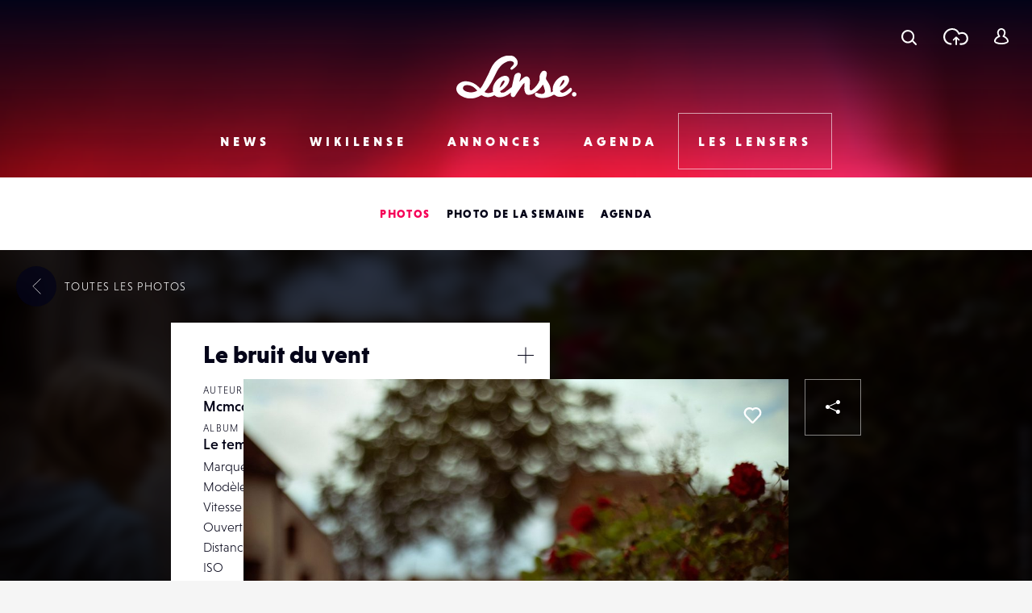

--- FILE ---
content_type: text/html; charset=UTF-8
request_url: https://www.lense.fr/wp-admin/admin-ajax.php
body_size: -72
content:
{"post_id":199567,"counted":false,"storage":[],"type":"post"}

--- FILE ---
content_type: text/html; charset=utf-8
request_url: https://www.google.com/recaptcha/api2/anchor?ar=1&k=6LehnQsUAAAAABNYyfLzUnaZTlkVTuZKBmGM04B1&co=aHR0cHM6Ly93d3cubGVuc2UuZnI6NDQz&hl=en&type=image&v=PoyoqOPhxBO7pBk68S4YbpHZ&theme=light&size=normal&anchor-ms=20000&execute-ms=30000&cb=f3h81eh5jdyb
body_size: 49530
content:
<!DOCTYPE HTML><html dir="ltr" lang="en"><head><meta http-equiv="Content-Type" content="text/html; charset=UTF-8">
<meta http-equiv="X-UA-Compatible" content="IE=edge">
<title>reCAPTCHA</title>
<style type="text/css">
/* cyrillic-ext */
@font-face {
  font-family: 'Roboto';
  font-style: normal;
  font-weight: 400;
  font-stretch: 100%;
  src: url(//fonts.gstatic.com/s/roboto/v48/KFO7CnqEu92Fr1ME7kSn66aGLdTylUAMa3GUBHMdazTgWw.woff2) format('woff2');
  unicode-range: U+0460-052F, U+1C80-1C8A, U+20B4, U+2DE0-2DFF, U+A640-A69F, U+FE2E-FE2F;
}
/* cyrillic */
@font-face {
  font-family: 'Roboto';
  font-style: normal;
  font-weight: 400;
  font-stretch: 100%;
  src: url(//fonts.gstatic.com/s/roboto/v48/KFO7CnqEu92Fr1ME7kSn66aGLdTylUAMa3iUBHMdazTgWw.woff2) format('woff2');
  unicode-range: U+0301, U+0400-045F, U+0490-0491, U+04B0-04B1, U+2116;
}
/* greek-ext */
@font-face {
  font-family: 'Roboto';
  font-style: normal;
  font-weight: 400;
  font-stretch: 100%;
  src: url(//fonts.gstatic.com/s/roboto/v48/KFO7CnqEu92Fr1ME7kSn66aGLdTylUAMa3CUBHMdazTgWw.woff2) format('woff2');
  unicode-range: U+1F00-1FFF;
}
/* greek */
@font-face {
  font-family: 'Roboto';
  font-style: normal;
  font-weight: 400;
  font-stretch: 100%;
  src: url(//fonts.gstatic.com/s/roboto/v48/KFO7CnqEu92Fr1ME7kSn66aGLdTylUAMa3-UBHMdazTgWw.woff2) format('woff2');
  unicode-range: U+0370-0377, U+037A-037F, U+0384-038A, U+038C, U+038E-03A1, U+03A3-03FF;
}
/* math */
@font-face {
  font-family: 'Roboto';
  font-style: normal;
  font-weight: 400;
  font-stretch: 100%;
  src: url(//fonts.gstatic.com/s/roboto/v48/KFO7CnqEu92Fr1ME7kSn66aGLdTylUAMawCUBHMdazTgWw.woff2) format('woff2');
  unicode-range: U+0302-0303, U+0305, U+0307-0308, U+0310, U+0312, U+0315, U+031A, U+0326-0327, U+032C, U+032F-0330, U+0332-0333, U+0338, U+033A, U+0346, U+034D, U+0391-03A1, U+03A3-03A9, U+03B1-03C9, U+03D1, U+03D5-03D6, U+03F0-03F1, U+03F4-03F5, U+2016-2017, U+2034-2038, U+203C, U+2040, U+2043, U+2047, U+2050, U+2057, U+205F, U+2070-2071, U+2074-208E, U+2090-209C, U+20D0-20DC, U+20E1, U+20E5-20EF, U+2100-2112, U+2114-2115, U+2117-2121, U+2123-214F, U+2190, U+2192, U+2194-21AE, U+21B0-21E5, U+21F1-21F2, U+21F4-2211, U+2213-2214, U+2216-22FF, U+2308-230B, U+2310, U+2319, U+231C-2321, U+2336-237A, U+237C, U+2395, U+239B-23B7, U+23D0, U+23DC-23E1, U+2474-2475, U+25AF, U+25B3, U+25B7, U+25BD, U+25C1, U+25CA, U+25CC, U+25FB, U+266D-266F, U+27C0-27FF, U+2900-2AFF, U+2B0E-2B11, U+2B30-2B4C, U+2BFE, U+3030, U+FF5B, U+FF5D, U+1D400-1D7FF, U+1EE00-1EEFF;
}
/* symbols */
@font-face {
  font-family: 'Roboto';
  font-style: normal;
  font-weight: 400;
  font-stretch: 100%;
  src: url(//fonts.gstatic.com/s/roboto/v48/KFO7CnqEu92Fr1ME7kSn66aGLdTylUAMaxKUBHMdazTgWw.woff2) format('woff2');
  unicode-range: U+0001-000C, U+000E-001F, U+007F-009F, U+20DD-20E0, U+20E2-20E4, U+2150-218F, U+2190, U+2192, U+2194-2199, U+21AF, U+21E6-21F0, U+21F3, U+2218-2219, U+2299, U+22C4-22C6, U+2300-243F, U+2440-244A, U+2460-24FF, U+25A0-27BF, U+2800-28FF, U+2921-2922, U+2981, U+29BF, U+29EB, U+2B00-2BFF, U+4DC0-4DFF, U+FFF9-FFFB, U+10140-1018E, U+10190-1019C, U+101A0, U+101D0-101FD, U+102E0-102FB, U+10E60-10E7E, U+1D2C0-1D2D3, U+1D2E0-1D37F, U+1F000-1F0FF, U+1F100-1F1AD, U+1F1E6-1F1FF, U+1F30D-1F30F, U+1F315, U+1F31C, U+1F31E, U+1F320-1F32C, U+1F336, U+1F378, U+1F37D, U+1F382, U+1F393-1F39F, U+1F3A7-1F3A8, U+1F3AC-1F3AF, U+1F3C2, U+1F3C4-1F3C6, U+1F3CA-1F3CE, U+1F3D4-1F3E0, U+1F3ED, U+1F3F1-1F3F3, U+1F3F5-1F3F7, U+1F408, U+1F415, U+1F41F, U+1F426, U+1F43F, U+1F441-1F442, U+1F444, U+1F446-1F449, U+1F44C-1F44E, U+1F453, U+1F46A, U+1F47D, U+1F4A3, U+1F4B0, U+1F4B3, U+1F4B9, U+1F4BB, U+1F4BF, U+1F4C8-1F4CB, U+1F4D6, U+1F4DA, U+1F4DF, U+1F4E3-1F4E6, U+1F4EA-1F4ED, U+1F4F7, U+1F4F9-1F4FB, U+1F4FD-1F4FE, U+1F503, U+1F507-1F50B, U+1F50D, U+1F512-1F513, U+1F53E-1F54A, U+1F54F-1F5FA, U+1F610, U+1F650-1F67F, U+1F687, U+1F68D, U+1F691, U+1F694, U+1F698, U+1F6AD, U+1F6B2, U+1F6B9-1F6BA, U+1F6BC, U+1F6C6-1F6CF, U+1F6D3-1F6D7, U+1F6E0-1F6EA, U+1F6F0-1F6F3, U+1F6F7-1F6FC, U+1F700-1F7FF, U+1F800-1F80B, U+1F810-1F847, U+1F850-1F859, U+1F860-1F887, U+1F890-1F8AD, U+1F8B0-1F8BB, U+1F8C0-1F8C1, U+1F900-1F90B, U+1F93B, U+1F946, U+1F984, U+1F996, U+1F9E9, U+1FA00-1FA6F, U+1FA70-1FA7C, U+1FA80-1FA89, U+1FA8F-1FAC6, U+1FACE-1FADC, U+1FADF-1FAE9, U+1FAF0-1FAF8, U+1FB00-1FBFF;
}
/* vietnamese */
@font-face {
  font-family: 'Roboto';
  font-style: normal;
  font-weight: 400;
  font-stretch: 100%;
  src: url(//fonts.gstatic.com/s/roboto/v48/KFO7CnqEu92Fr1ME7kSn66aGLdTylUAMa3OUBHMdazTgWw.woff2) format('woff2');
  unicode-range: U+0102-0103, U+0110-0111, U+0128-0129, U+0168-0169, U+01A0-01A1, U+01AF-01B0, U+0300-0301, U+0303-0304, U+0308-0309, U+0323, U+0329, U+1EA0-1EF9, U+20AB;
}
/* latin-ext */
@font-face {
  font-family: 'Roboto';
  font-style: normal;
  font-weight: 400;
  font-stretch: 100%;
  src: url(//fonts.gstatic.com/s/roboto/v48/KFO7CnqEu92Fr1ME7kSn66aGLdTylUAMa3KUBHMdazTgWw.woff2) format('woff2');
  unicode-range: U+0100-02BA, U+02BD-02C5, U+02C7-02CC, U+02CE-02D7, U+02DD-02FF, U+0304, U+0308, U+0329, U+1D00-1DBF, U+1E00-1E9F, U+1EF2-1EFF, U+2020, U+20A0-20AB, U+20AD-20C0, U+2113, U+2C60-2C7F, U+A720-A7FF;
}
/* latin */
@font-face {
  font-family: 'Roboto';
  font-style: normal;
  font-weight: 400;
  font-stretch: 100%;
  src: url(//fonts.gstatic.com/s/roboto/v48/KFO7CnqEu92Fr1ME7kSn66aGLdTylUAMa3yUBHMdazQ.woff2) format('woff2');
  unicode-range: U+0000-00FF, U+0131, U+0152-0153, U+02BB-02BC, U+02C6, U+02DA, U+02DC, U+0304, U+0308, U+0329, U+2000-206F, U+20AC, U+2122, U+2191, U+2193, U+2212, U+2215, U+FEFF, U+FFFD;
}
/* cyrillic-ext */
@font-face {
  font-family: 'Roboto';
  font-style: normal;
  font-weight: 500;
  font-stretch: 100%;
  src: url(//fonts.gstatic.com/s/roboto/v48/KFO7CnqEu92Fr1ME7kSn66aGLdTylUAMa3GUBHMdazTgWw.woff2) format('woff2');
  unicode-range: U+0460-052F, U+1C80-1C8A, U+20B4, U+2DE0-2DFF, U+A640-A69F, U+FE2E-FE2F;
}
/* cyrillic */
@font-face {
  font-family: 'Roboto';
  font-style: normal;
  font-weight: 500;
  font-stretch: 100%;
  src: url(//fonts.gstatic.com/s/roboto/v48/KFO7CnqEu92Fr1ME7kSn66aGLdTylUAMa3iUBHMdazTgWw.woff2) format('woff2');
  unicode-range: U+0301, U+0400-045F, U+0490-0491, U+04B0-04B1, U+2116;
}
/* greek-ext */
@font-face {
  font-family: 'Roboto';
  font-style: normal;
  font-weight: 500;
  font-stretch: 100%;
  src: url(//fonts.gstatic.com/s/roboto/v48/KFO7CnqEu92Fr1ME7kSn66aGLdTylUAMa3CUBHMdazTgWw.woff2) format('woff2');
  unicode-range: U+1F00-1FFF;
}
/* greek */
@font-face {
  font-family: 'Roboto';
  font-style: normal;
  font-weight: 500;
  font-stretch: 100%;
  src: url(//fonts.gstatic.com/s/roboto/v48/KFO7CnqEu92Fr1ME7kSn66aGLdTylUAMa3-UBHMdazTgWw.woff2) format('woff2');
  unicode-range: U+0370-0377, U+037A-037F, U+0384-038A, U+038C, U+038E-03A1, U+03A3-03FF;
}
/* math */
@font-face {
  font-family: 'Roboto';
  font-style: normal;
  font-weight: 500;
  font-stretch: 100%;
  src: url(//fonts.gstatic.com/s/roboto/v48/KFO7CnqEu92Fr1ME7kSn66aGLdTylUAMawCUBHMdazTgWw.woff2) format('woff2');
  unicode-range: U+0302-0303, U+0305, U+0307-0308, U+0310, U+0312, U+0315, U+031A, U+0326-0327, U+032C, U+032F-0330, U+0332-0333, U+0338, U+033A, U+0346, U+034D, U+0391-03A1, U+03A3-03A9, U+03B1-03C9, U+03D1, U+03D5-03D6, U+03F0-03F1, U+03F4-03F5, U+2016-2017, U+2034-2038, U+203C, U+2040, U+2043, U+2047, U+2050, U+2057, U+205F, U+2070-2071, U+2074-208E, U+2090-209C, U+20D0-20DC, U+20E1, U+20E5-20EF, U+2100-2112, U+2114-2115, U+2117-2121, U+2123-214F, U+2190, U+2192, U+2194-21AE, U+21B0-21E5, U+21F1-21F2, U+21F4-2211, U+2213-2214, U+2216-22FF, U+2308-230B, U+2310, U+2319, U+231C-2321, U+2336-237A, U+237C, U+2395, U+239B-23B7, U+23D0, U+23DC-23E1, U+2474-2475, U+25AF, U+25B3, U+25B7, U+25BD, U+25C1, U+25CA, U+25CC, U+25FB, U+266D-266F, U+27C0-27FF, U+2900-2AFF, U+2B0E-2B11, U+2B30-2B4C, U+2BFE, U+3030, U+FF5B, U+FF5D, U+1D400-1D7FF, U+1EE00-1EEFF;
}
/* symbols */
@font-face {
  font-family: 'Roboto';
  font-style: normal;
  font-weight: 500;
  font-stretch: 100%;
  src: url(//fonts.gstatic.com/s/roboto/v48/KFO7CnqEu92Fr1ME7kSn66aGLdTylUAMaxKUBHMdazTgWw.woff2) format('woff2');
  unicode-range: U+0001-000C, U+000E-001F, U+007F-009F, U+20DD-20E0, U+20E2-20E4, U+2150-218F, U+2190, U+2192, U+2194-2199, U+21AF, U+21E6-21F0, U+21F3, U+2218-2219, U+2299, U+22C4-22C6, U+2300-243F, U+2440-244A, U+2460-24FF, U+25A0-27BF, U+2800-28FF, U+2921-2922, U+2981, U+29BF, U+29EB, U+2B00-2BFF, U+4DC0-4DFF, U+FFF9-FFFB, U+10140-1018E, U+10190-1019C, U+101A0, U+101D0-101FD, U+102E0-102FB, U+10E60-10E7E, U+1D2C0-1D2D3, U+1D2E0-1D37F, U+1F000-1F0FF, U+1F100-1F1AD, U+1F1E6-1F1FF, U+1F30D-1F30F, U+1F315, U+1F31C, U+1F31E, U+1F320-1F32C, U+1F336, U+1F378, U+1F37D, U+1F382, U+1F393-1F39F, U+1F3A7-1F3A8, U+1F3AC-1F3AF, U+1F3C2, U+1F3C4-1F3C6, U+1F3CA-1F3CE, U+1F3D4-1F3E0, U+1F3ED, U+1F3F1-1F3F3, U+1F3F5-1F3F7, U+1F408, U+1F415, U+1F41F, U+1F426, U+1F43F, U+1F441-1F442, U+1F444, U+1F446-1F449, U+1F44C-1F44E, U+1F453, U+1F46A, U+1F47D, U+1F4A3, U+1F4B0, U+1F4B3, U+1F4B9, U+1F4BB, U+1F4BF, U+1F4C8-1F4CB, U+1F4D6, U+1F4DA, U+1F4DF, U+1F4E3-1F4E6, U+1F4EA-1F4ED, U+1F4F7, U+1F4F9-1F4FB, U+1F4FD-1F4FE, U+1F503, U+1F507-1F50B, U+1F50D, U+1F512-1F513, U+1F53E-1F54A, U+1F54F-1F5FA, U+1F610, U+1F650-1F67F, U+1F687, U+1F68D, U+1F691, U+1F694, U+1F698, U+1F6AD, U+1F6B2, U+1F6B9-1F6BA, U+1F6BC, U+1F6C6-1F6CF, U+1F6D3-1F6D7, U+1F6E0-1F6EA, U+1F6F0-1F6F3, U+1F6F7-1F6FC, U+1F700-1F7FF, U+1F800-1F80B, U+1F810-1F847, U+1F850-1F859, U+1F860-1F887, U+1F890-1F8AD, U+1F8B0-1F8BB, U+1F8C0-1F8C1, U+1F900-1F90B, U+1F93B, U+1F946, U+1F984, U+1F996, U+1F9E9, U+1FA00-1FA6F, U+1FA70-1FA7C, U+1FA80-1FA89, U+1FA8F-1FAC6, U+1FACE-1FADC, U+1FADF-1FAE9, U+1FAF0-1FAF8, U+1FB00-1FBFF;
}
/* vietnamese */
@font-face {
  font-family: 'Roboto';
  font-style: normal;
  font-weight: 500;
  font-stretch: 100%;
  src: url(//fonts.gstatic.com/s/roboto/v48/KFO7CnqEu92Fr1ME7kSn66aGLdTylUAMa3OUBHMdazTgWw.woff2) format('woff2');
  unicode-range: U+0102-0103, U+0110-0111, U+0128-0129, U+0168-0169, U+01A0-01A1, U+01AF-01B0, U+0300-0301, U+0303-0304, U+0308-0309, U+0323, U+0329, U+1EA0-1EF9, U+20AB;
}
/* latin-ext */
@font-face {
  font-family: 'Roboto';
  font-style: normal;
  font-weight: 500;
  font-stretch: 100%;
  src: url(//fonts.gstatic.com/s/roboto/v48/KFO7CnqEu92Fr1ME7kSn66aGLdTylUAMa3KUBHMdazTgWw.woff2) format('woff2');
  unicode-range: U+0100-02BA, U+02BD-02C5, U+02C7-02CC, U+02CE-02D7, U+02DD-02FF, U+0304, U+0308, U+0329, U+1D00-1DBF, U+1E00-1E9F, U+1EF2-1EFF, U+2020, U+20A0-20AB, U+20AD-20C0, U+2113, U+2C60-2C7F, U+A720-A7FF;
}
/* latin */
@font-face {
  font-family: 'Roboto';
  font-style: normal;
  font-weight: 500;
  font-stretch: 100%;
  src: url(//fonts.gstatic.com/s/roboto/v48/KFO7CnqEu92Fr1ME7kSn66aGLdTylUAMa3yUBHMdazQ.woff2) format('woff2');
  unicode-range: U+0000-00FF, U+0131, U+0152-0153, U+02BB-02BC, U+02C6, U+02DA, U+02DC, U+0304, U+0308, U+0329, U+2000-206F, U+20AC, U+2122, U+2191, U+2193, U+2212, U+2215, U+FEFF, U+FFFD;
}
/* cyrillic-ext */
@font-face {
  font-family: 'Roboto';
  font-style: normal;
  font-weight: 900;
  font-stretch: 100%;
  src: url(//fonts.gstatic.com/s/roboto/v48/KFO7CnqEu92Fr1ME7kSn66aGLdTylUAMa3GUBHMdazTgWw.woff2) format('woff2');
  unicode-range: U+0460-052F, U+1C80-1C8A, U+20B4, U+2DE0-2DFF, U+A640-A69F, U+FE2E-FE2F;
}
/* cyrillic */
@font-face {
  font-family: 'Roboto';
  font-style: normal;
  font-weight: 900;
  font-stretch: 100%;
  src: url(//fonts.gstatic.com/s/roboto/v48/KFO7CnqEu92Fr1ME7kSn66aGLdTylUAMa3iUBHMdazTgWw.woff2) format('woff2');
  unicode-range: U+0301, U+0400-045F, U+0490-0491, U+04B0-04B1, U+2116;
}
/* greek-ext */
@font-face {
  font-family: 'Roboto';
  font-style: normal;
  font-weight: 900;
  font-stretch: 100%;
  src: url(//fonts.gstatic.com/s/roboto/v48/KFO7CnqEu92Fr1ME7kSn66aGLdTylUAMa3CUBHMdazTgWw.woff2) format('woff2');
  unicode-range: U+1F00-1FFF;
}
/* greek */
@font-face {
  font-family: 'Roboto';
  font-style: normal;
  font-weight: 900;
  font-stretch: 100%;
  src: url(//fonts.gstatic.com/s/roboto/v48/KFO7CnqEu92Fr1ME7kSn66aGLdTylUAMa3-UBHMdazTgWw.woff2) format('woff2');
  unicode-range: U+0370-0377, U+037A-037F, U+0384-038A, U+038C, U+038E-03A1, U+03A3-03FF;
}
/* math */
@font-face {
  font-family: 'Roboto';
  font-style: normal;
  font-weight: 900;
  font-stretch: 100%;
  src: url(//fonts.gstatic.com/s/roboto/v48/KFO7CnqEu92Fr1ME7kSn66aGLdTylUAMawCUBHMdazTgWw.woff2) format('woff2');
  unicode-range: U+0302-0303, U+0305, U+0307-0308, U+0310, U+0312, U+0315, U+031A, U+0326-0327, U+032C, U+032F-0330, U+0332-0333, U+0338, U+033A, U+0346, U+034D, U+0391-03A1, U+03A3-03A9, U+03B1-03C9, U+03D1, U+03D5-03D6, U+03F0-03F1, U+03F4-03F5, U+2016-2017, U+2034-2038, U+203C, U+2040, U+2043, U+2047, U+2050, U+2057, U+205F, U+2070-2071, U+2074-208E, U+2090-209C, U+20D0-20DC, U+20E1, U+20E5-20EF, U+2100-2112, U+2114-2115, U+2117-2121, U+2123-214F, U+2190, U+2192, U+2194-21AE, U+21B0-21E5, U+21F1-21F2, U+21F4-2211, U+2213-2214, U+2216-22FF, U+2308-230B, U+2310, U+2319, U+231C-2321, U+2336-237A, U+237C, U+2395, U+239B-23B7, U+23D0, U+23DC-23E1, U+2474-2475, U+25AF, U+25B3, U+25B7, U+25BD, U+25C1, U+25CA, U+25CC, U+25FB, U+266D-266F, U+27C0-27FF, U+2900-2AFF, U+2B0E-2B11, U+2B30-2B4C, U+2BFE, U+3030, U+FF5B, U+FF5D, U+1D400-1D7FF, U+1EE00-1EEFF;
}
/* symbols */
@font-face {
  font-family: 'Roboto';
  font-style: normal;
  font-weight: 900;
  font-stretch: 100%;
  src: url(//fonts.gstatic.com/s/roboto/v48/KFO7CnqEu92Fr1ME7kSn66aGLdTylUAMaxKUBHMdazTgWw.woff2) format('woff2');
  unicode-range: U+0001-000C, U+000E-001F, U+007F-009F, U+20DD-20E0, U+20E2-20E4, U+2150-218F, U+2190, U+2192, U+2194-2199, U+21AF, U+21E6-21F0, U+21F3, U+2218-2219, U+2299, U+22C4-22C6, U+2300-243F, U+2440-244A, U+2460-24FF, U+25A0-27BF, U+2800-28FF, U+2921-2922, U+2981, U+29BF, U+29EB, U+2B00-2BFF, U+4DC0-4DFF, U+FFF9-FFFB, U+10140-1018E, U+10190-1019C, U+101A0, U+101D0-101FD, U+102E0-102FB, U+10E60-10E7E, U+1D2C0-1D2D3, U+1D2E0-1D37F, U+1F000-1F0FF, U+1F100-1F1AD, U+1F1E6-1F1FF, U+1F30D-1F30F, U+1F315, U+1F31C, U+1F31E, U+1F320-1F32C, U+1F336, U+1F378, U+1F37D, U+1F382, U+1F393-1F39F, U+1F3A7-1F3A8, U+1F3AC-1F3AF, U+1F3C2, U+1F3C4-1F3C6, U+1F3CA-1F3CE, U+1F3D4-1F3E0, U+1F3ED, U+1F3F1-1F3F3, U+1F3F5-1F3F7, U+1F408, U+1F415, U+1F41F, U+1F426, U+1F43F, U+1F441-1F442, U+1F444, U+1F446-1F449, U+1F44C-1F44E, U+1F453, U+1F46A, U+1F47D, U+1F4A3, U+1F4B0, U+1F4B3, U+1F4B9, U+1F4BB, U+1F4BF, U+1F4C8-1F4CB, U+1F4D6, U+1F4DA, U+1F4DF, U+1F4E3-1F4E6, U+1F4EA-1F4ED, U+1F4F7, U+1F4F9-1F4FB, U+1F4FD-1F4FE, U+1F503, U+1F507-1F50B, U+1F50D, U+1F512-1F513, U+1F53E-1F54A, U+1F54F-1F5FA, U+1F610, U+1F650-1F67F, U+1F687, U+1F68D, U+1F691, U+1F694, U+1F698, U+1F6AD, U+1F6B2, U+1F6B9-1F6BA, U+1F6BC, U+1F6C6-1F6CF, U+1F6D3-1F6D7, U+1F6E0-1F6EA, U+1F6F0-1F6F3, U+1F6F7-1F6FC, U+1F700-1F7FF, U+1F800-1F80B, U+1F810-1F847, U+1F850-1F859, U+1F860-1F887, U+1F890-1F8AD, U+1F8B0-1F8BB, U+1F8C0-1F8C1, U+1F900-1F90B, U+1F93B, U+1F946, U+1F984, U+1F996, U+1F9E9, U+1FA00-1FA6F, U+1FA70-1FA7C, U+1FA80-1FA89, U+1FA8F-1FAC6, U+1FACE-1FADC, U+1FADF-1FAE9, U+1FAF0-1FAF8, U+1FB00-1FBFF;
}
/* vietnamese */
@font-face {
  font-family: 'Roboto';
  font-style: normal;
  font-weight: 900;
  font-stretch: 100%;
  src: url(//fonts.gstatic.com/s/roboto/v48/KFO7CnqEu92Fr1ME7kSn66aGLdTylUAMa3OUBHMdazTgWw.woff2) format('woff2');
  unicode-range: U+0102-0103, U+0110-0111, U+0128-0129, U+0168-0169, U+01A0-01A1, U+01AF-01B0, U+0300-0301, U+0303-0304, U+0308-0309, U+0323, U+0329, U+1EA0-1EF9, U+20AB;
}
/* latin-ext */
@font-face {
  font-family: 'Roboto';
  font-style: normal;
  font-weight: 900;
  font-stretch: 100%;
  src: url(//fonts.gstatic.com/s/roboto/v48/KFO7CnqEu92Fr1ME7kSn66aGLdTylUAMa3KUBHMdazTgWw.woff2) format('woff2');
  unicode-range: U+0100-02BA, U+02BD-02C5, U+02C7-02CC, U+02CE-02D7, U+02DD-02FF, U+0304, U+0308, U+0329, U+1D00-1DBF, U+1E00-1E9F, U+1EF2-1EFF, U+2020, U+20A0-20AB, U+20AD-20C0, U+2113, U+2C60-2C7F, U+A720-A7FF;
}
/* latin */
@font-face {
  font-family: 'Roboto';
  font-style: normal;
  font-weight: 900;
  font-stretch: 100%;
  src: url(//fonts.gstatic.com/s/roboto/v48/KFO7CnqEu92Fr1ME7kSn66aGLdTylUAMa3yUBHMdazQ.woff2) format('woff2');
  unicode-range: U+0000-00FF, U+0131, U+0152-0153, U+02BB-02BC, U+02C6, U+02DA, U+02DC, U+0304, U+0308, U+0329, U+2000-206F, U+20AC, U+2122, U+2191, U+2193, U+2212, U+2215, U+FEFF, U+FFFD;
}

</style>
<link rel="stylesheet" type="text/css" href="https://www.gstatic.com/recaptcha/releases/PoyoqOPhxBO7pBk68S4YbpHZ/styles__ltr.css">
<script nonce="iWuFKHSfABaY9QWyS84m3Q" type="text/javascript">window['__recaptcha_api'] = 'https://www.google.com/recaptcha/api2/';</script>
<script type="text/javascript" src="https://www.gstatic.com/recaptcha/releases/PoyoqOPhxBO7pBk68S4YbpHZ/recaptcha__en.js" nonce="iWuFKHSfABaY9QWyS84m3Q">
      
    </script></head>
<body><div id="rc-anchor-alert" class="rc-anchor-alert"></div>
<input type="hidden" id="recaptcha-token" value="[base64]">
<script type="text/javascript" nonce="iWuFKHSfABaY9QWyS84m3Q">
      recaptcha.anchor.Main.init("[\x22ainput\x22,[\x22bgdata\x22,\x22\x22,\[base64]/[base64]/[base64]/[base64]/[base64]/[base64]/[base64]/[base64]/[base64]/[base64]\\u003d\x22,\[base64]\x22,\[base64]/[base64]/[base64]/NsK8w4bCisKOwpbCkw4VCMKEcHxOw6BAwr5Rwowgw7p5w4/DgE4CG8OmwqJJw7JCJUknwo/DqB/Ds8K/[base64]/Cs8KnBMKdwopgwpvCtMK0d8OKSCwIwoY8YMKuwq7CmR7CkMOIccOGXnrDp3dPKsOUwpMLw63Dh8OKDlRcJUNvwqR2wrsWD8K9w6YNwpXDhElZwpnCnmBOwpHCjihwV8Otw5rDhcKzw6/[base64]/A8KlCcOlZh/DuMKhBUc4ScKVw759w4bDo13CnCYrw7/Cv8O/wpJ2AMKgLyTDmcK3c8OTbRjCnGzCqcK+eRhBPGnDgcOTTWTCncOZwrrCgizCn0TDpsKTwppFBhoKLsOrf2JowoJ3w7hTVcKqw49pfEPDtsODw7/DucKGScOIwqFLABDCtg/Cq8KUfMOEw4rDtcKYwpHCk8OMwpHClU9FwpoySD/DhjpmfHHDtBHCmMKdw67DtUUywrBew7MhwoceScKAbcO/NRvDpMKOwrZYBzZ3ZcODEiEpZMOMwq5fRcObC8OiX8KWWhjDnktSKsKXw4IawqHDrsKyw7bDqMKjcHwxwoJIYsONwqvCpcOMJMKEW8OVw6VHw5QWw57DslPDvMK+Hz9FfmHDiTjCsGIvNHY5BSTDlxDDog/[base64]/e8KTXWMnDcO3cMOYwps4BWEzUMOvQXHDgjnCh8KZwpzChMO5esK8wr0Pw6PCpMKGGzrCusKZd8OmVTtSV8KgLWzCrTgjw7nDuHHDn3/[base64]/Dj8KaUU/[base64]/DpMOVw4Muw6XDuzXDmcOPXsOhKcKeVsKEXxhLwo1+LcO/AVfDuMOReDDCkGPDlj4sdcOBw7YOwr9MwoBTw5Fbwohzw4cELlA/w5pow69Ta27DqsKYI8K7bMKcL8OUE8OGTXjDkBIQw6pLVwfCl8OPAl0sHMK3eDLCqcOndMONwqrCvcKuRQ3DjcKqARHCoMKZw4XCqsOTwoIIRsK1wq5tHAbCuiTCtmXCmcOKQMOsDMOGeXoHwqbDmFBWwo7CrQx+VsOdw6wxBGIZwqvDk8O9MMK/BBIGU3vDhMKRw7h4wp3DiVbClkjDhVvDlX96w7nDscKow6wSEcKxwrzCi8KLwroCe8KDw5bCqcKQYMOkXcOPw4VoGyNJwrfDihzDmsOxRcKBw4MDwrV0HcO5acOLwqklw5pwSQnDg0Nww4/DjA4Lw6M2OyHCi8KIw4TCukHCsRtTY8OufwnCiMOrwoXCpsOVwpPCj3pDDsOrwp9wLgDCo8ORw5wlAQ8jw6TDicKEPMOhw652SV/Cm8KSwqQLw6pqacKaw5zCvMOWwq/CtMK4eG3Dsmh8SlLDnVN3SS8/dsOKw7YAbMKuScOaE8O/w5ocScOBw70pEMK2LMKxc2h/[base64]/w6nDrMOnw407fybDojnDucOpX0DDvjFxd8K2IWbDo8ORUMOSGcOIwqtAH8OOw5XCvMO0wqXDhHVZcRXCsjUTw4Eww6otcMOnwqTCtcKZwrklw6DCs3oIwoDCqMO4wrLDimVWwrlTwrh7I8KJw7HCuD7CsVXCvMORf8OEwp/[base64]/CrsKHw63CtRokJHBew499XsKSUnzCoC7DosO9NsKALsOzwr3CkiTCm8ODQMKKwrjDtMKeIMOlwpVAw7XDlQMBccKowolePS3CjjnDj8KAwonDpsOxw6xPwp7Cr1p8HsOmw75xwoZ9w6t6w5/CocKEN8KkwoHDtcK/[base64]/FQQLwoLCgsK/DQjDuMOZwovDgwUIwoDDucObw4kbwrbDm8OnPMOcTywtwpnCm3/Cn1UzwqzCn099wpTDucOHKVweOsOAdgxTM1rCucKDJMKZw67CncOrZQ47wq9BXcKrWsOJVcOHWMK4SsKUwqLDuMKDUWnCjkg5w47CnMO9XcKlw70vw4TDhMO4eWE3csKQw77CscOfEzojUcO1wrxIwr7Dr3/Ci8OlwrdWSsKIe8OlLMKkwrHCpMOWUnVYw7IZw4Y6wrHCk3/Ct8KDNsODw6vDhiQAwrdOwoNpw44CwrzDonzDpnrCp25fw4nCi8Owwq3Dhn3CgcO9w53Dh1/CgB3CpgfDl8OEU23Dhx3DvcKwwprCm8K6FcKXbsKJNcO1DMOcw4rCv8OWwqvCjkgGczIpbjdsKsKLGcK+w4nDrcOswp1wwqPDrmoSNcKNUx1IOsOdfUhRw51pwq84bcKBesOxVsODdMOeRcKIw7ohQ1nCqcOAw7A/YcKFwpFNw7zCinPCkMOXw4/CtcKFwoHDh8Ozw5Y3wpoSWcOuwp1RXAjDvsOlOsKlw74qwrzCqQbClcKVw7jDkBrCg8KwcwkEw4/DsxEtY2JxeS4XeHZQwo/DsUdZXMOoH8KwCBwkZMKDw5/DmElEVlTCpi9/aycBCnfDolfDmibCigrCncKZXsOLQ8KbOcK/IcOYT2ZWERtgdMKaE2c6w5DCtMOtWsKpwo5cw5how5fDpcOrwqI0w4/Dgj3CgcKtdMOiwoAgGzIhYmfCljddXzbDp1vCs007w5hPw7/CsmcgSMOQTcOAT8OlwpjClVxdSFzDl8Omw4YRw543wr/CtcKwwqNUW24gAcK/[base64]/[base64]/CnsKWwrDDrcO0S2gcLWJew7RPwolYw41NwohOCk/CumnDvD/[base64]/CtTJXwq7Cni40wr97acK7JsOZwpPDo8O3Vg/Di8KtL39HwrXDj8KZAjgxw7onasOowqLDm8ORwpUNwo9lw4/CkcK4CsOKGj8TDcOZw6M6wpDCmsO7RMORwqLCqxrDlsK3EcO+Q8Kiwqwsw5PDkmtfwpfDoMOkw6/DoGfClsOmc8KkKFVvIhsZVxViw61UdcKDLMOCworCpsONw4/CtS7DiMKWIWvChn7CmsOCwrhMNT88woEqw51kw7HDocOLw5zDh8KcZsKMI0cCw5QswoFRwrg9w7/DmMKKezjDq8KUJG/DkmrDoVjCgsOUw7jCkMOQWsKJSMOHwpkGMcOTBMK7w4wpeEXDo3nDv8OMw53DnHo9OsKqw7UbTGNPRj4sw5PCkFjComk9A0HDj3rCvcKyw63DtcOIw4PCq3pgw57Dk3rDrMOmw5XDq3tDw7NnLcOPwpfChkcvwpfDk8KEw5hrworDoG/Drw3Dt2nCgcKfwoHDuCzDs8KKesKNTSvDs8O9UMK7CiV0bMK4Y8Ohw4jDi8KrW8KywrXDk8KPWMOHw6tZw4zDisKOw49HCiTCqMOBw4t6XsKdIEXDr8OVUR7Cslc6VcO/[base64]/RChBw6t6w4rDkMK4J8KCSMOQTT7Dp8OpOgjCqsOtE2g+RMOiwovDqXnDvm8zZMOTShjDiMK2aG8+WsO1w77DjcOjN35HwoXDqhnDncK7wrrCjsOnw5ogwqnCpQM/w7RMwrZ9w4AzbQ3Cr8Kfw7s/wr5jARwnw5ghHMOJw4/DkB1YHcKJccK/L8K0w4PCi8O3Q8KSFsKywozCix/[base64]/TzjDssOOwoIaw6sHw6rCuBUGScKcPzVEAmTCuMKxbjcnwpnDqsKmGcOUw4XCjm8QD8KYWMKHw5HCvlsgdHzCgRV1RMKLTMKDw4ltDSbCpsOYSj1xVypdYhoYCcOBBD7DhxvDlxpwwpvDlnVXw7hSwr7DlFXDuwFGIH/[base64]/CsGfDmx3CvlbDrQ5gZGomUG9KwqfDrsOywqB5EMKQRsKNw57DsX3CvMKTwpd3QsKmfm8gw7cJwppbF8OcIncmw5QvF8KAbMO4XFrCmWRnCcO8I2DDrw5EPcOVS8OrwpARIsOwTcOeccOEw4EASQ4NSiDCqUvDkBTCgnNDIXbDi8KNwrXDtcO/FDXCqmPDjsKFw4jCsDPDhsObw4pdSgDChFFbE0fDucKgZzlQw5bCpMO9VE9NEsK0UjDCgsKDfFbCqcO6w755cUJZTcKRO8KDSEo0F3XCg3bCsjpJw4PDkcKMwqheWgDCi09eP8K/w7/[base64]/DmMONRcOxw4FOw5jDhkzDq8OkOG89AMOVaMKCBzHDt8OJMjQHP8Ogwp5TC3LDgVAVwqoUaMKQPXU2w6LCi2DDkcOmwqNMTMOfwqPCmipRw5NQDcKiDBvCj3nDrF4OclzCtcOYwqHDsz4ARVcTPcKCwrkLwq5ew5/[base64]/Do3PCpwDCmsOJVMOKUhnCgsKuwr/[base64]/ChybDv1jCmcO/wo0zU1bCtMKsSS1DwqQ1woArw7TDisKFDllQwoLCqMOvw6sAECHDlMKzw7fDhk4yw4rCksK2fyoycMO1SsKyw57DmD3ClcOawo/DtsKAPcKpaMOmFcOOw6LDtG7Dhm0Hwo7Dt2AXOGxSw6MEYUV6wqLCkFbCqsO/BcOUXcOqX8O1wq/Cq8KMbMObwozChMO8O8KywrTDv8OYOyrDogPDm1XDsRB2SgM/wqLDjTXDp8ORw5rDrMK2wqhtbsOQwqxiOmtvwolEwoFjw6DDoVscwqrCshIDMcOWwpTCoMKzaFTDm8OaFcKZGcKFJUo/cCnDscOqacKOw5lGw63Cjl49w6AVw7vCpcKyc2dGRjkpwr3DkyHDpD7CmkTCn8O4J8KZwrHDtjDDn8ODXjjDtDJIw6QBQ8K8wp/Dl8OpN8O4wpDDu8OlBVPDnX7DlDLDp1fDvgJ3w74zScOidcO6w4Q7X8K0wrPCosKrw4sVC1rDgMOyMHdtJMO/XsOldwXCiVjCuMOOwrQlBlnCtidLwqQ4OcOGWEBxwrvCgcOrC8OxwrvCmytJCcKOfi4YMcKbDSfChMK/[base64]/XwMJfEg0OcK0w6XDiQvDthnDmRcUwqcswqDDjCnCvDAHWcObw7XDvGfDg8KbFRHCnyZIwpDDrcOBw49NwqYxRsOfwq3CjcKte3gOc2zCjX4MwpYGw4ddW8K1wpDDsMOew6Rbw4kMA3tHTW7DksKGGTrCnMOlYcKgDhLCjcKMwpXCrcOEL8KSwplAZFUMw7DDucKfA0/[base64]/DpRonw7tyZj3Cr8KHwpzDpGfChWnCkMK6w5pAw602wrgZwoEmwrnDmC4SJsOOcMOBw4zCuzlTw6djwokHFMK6wpHCjDbDhMKtHsO7IMORwpfDtgrDphgdw4/CqcO+w4hcwr5Cw6nDscOYKi7Cn2lTIBfClhPCix/CsyxGPS/Cl8KnLVZaw5LCg2vDiMO6KcKTT0ZbfcOxRcK3w7PCmEzCicOaNMKpw7nCgcKtw7FIOHbCgMKww5lzw4TDm8OFP8KZfcKywr3DicOrwo8UZsOrfcK9ccOFwr4+w6l9SGRAQTHCq8KgEGnDjMOZw75Gw4PDr8OcSGjDpnh/wp/[base64]/[base64]/DimwoKcOGwoh0wrrCg20RRMOXwogjwpPDscK0w5hcwqc8YClTw6J3OQDCgcO8wr4Pw6XCuQYIwpQ1dQlyQH7CokhNwrrDm8KgNcK2GMOCD1jDu8K+wrTDncOgw5Ifwo5JIn/CoSrDjk55wofDhTgDB1vCrm5vWTUIw6TDq8Kvw7Fbw5jCp8O8KsOlRcKmLMOUZn5owqDCgiPCoEHDqlnCl0DCusKdAcONX2kVKGd3G8O5w6V6w4pDfcKpwrLDt3ElFDUUw6TCuCwQZhPChykDwoXCqDUgF8KTR8Kxwq/[base64]/HQDCgFE6wq/DtcOcJm4BVnMNw6jCgDTCph/DkMKHw7XDvV16w5NYw40dCsOsw4zDlG5AwqRsJFFqwowOf8K0PTPDrFkbw5MxwqHCmEx/[base64]/CiQo2ZQ3CocOmZMKmw4YQw6vDiMOcw4HCgsKPLsOEwoJ4w7DCtHPChcOqwpLCksK4wppswq5/dm5Twpl6M8KsNMOfwro9w7zClMO4w4VqKhvCgMO4w4vCh0TDl8O9BcOZw5vDh8O3w6zDsMO4w6/[base64]/[base64]/Dr0DCv2vCombDk3I0fDDCosKCw4p4d8KuLQJuw5Mawq8AwqjDuC1OBMOlw63DjcKvwobDiMOjJ8KUG8KeGMOCQ8KLNMK+w43CrMOBasOFYUBNwr/Cr8KmFMKDdsO/[base64]/[base64]/Dl8KxQ8KBEDbCrMOEKBVhdDUbwqM5LMKMw5rCucOuwp9Pc8OVEldHwrjCryd1dMKMw73DhFh7ExpEwqjDn8OCJcK2w7zDogEmHcKUVA/CsAnCoh1Yw7kFTMOwGMOQwrrDombDhQo8HsKsw7NscsOVwrzDssKrwqFlM2wOwozCnsOHYRFGSz7CjyckbMOGLMOYKUEOw53DvALDisKhc8OpQ8KEO8OKTMKjCMOywoV7wrlJACbDrCsXb2fDpm/[base64]/Dg8Onw6zDrMK5wooKw5Ipw7J7LcOBwoIFw7PDgsKLwoNew5DCjcKYWcKlfsOtGsK0ETYiwpIaw7h3JMO6wos/ADPDg8K9NsKLVBfCmcOEwqPDkgjCn8Kdw5QzwooQwrIpwoHCvQViJ8KndE9FDMK4wrhSOwIJwr/DmAjClRVsw6DDlmvDlErCnmdfw6YdwoDDl3gRDlnDlWPCs8Kcw51BwqxBM8K1w7rDmVLDmcO9wpJZw43DgcOdwrPCrWTDqMO2w7ceVsK3dGnClcKUw6Jhaz5ow6wNZcOJwqzCnnnDtcKPw5XCij7CnsO6amrDlm7CuA/[base64]/Di8OuLyPCo8OnSm3Di8KxG3rCjMKsLh/CoCvDvBzCgTPDrm/[base64]/wq09w5EZbMOwwq7DkMOcFcKTwqB/wrFaw7oOW2dVBSvCvnjDm27Di8OCAsKjJSsVw5RLa8OvVydKw7zCp8K8eXfCpcKjSGNZZsOYScO+GkHDrkU0w4VuLljClAYCMUvCpsKqPMO+w5/DuncUw5gew7UNwqPDqxsnwp7DvMOLw6JmwpzDi8Kmw7VRdMOywoPDpB1FY8KaEMOmHR8/wqZHERHDnsK9fsK/w4ATZ8KrdGbDg2jCo8K6wpPCucKCwqVTBMKIUMK5wqzDj8KGw5VCwoTDqBrChcKpwqYwbgBVGj4ZwpXCjcKpOsOOCsKnEG/CmwDDscOVw4MlwpRbKsOiVUh5w6vDlsOxZ1tKcX/ClMKVDXHCh09WQMODH8KAIgYgwoXCksOSwrfDvGsZWsOlwpPCrcKTw74Kwohkw7h6wr3DpsOmYcOICcOEw74QwrwSAsKUCXEiw7TDrTk4w5jChTM5wovDog3ClQwswq3Ct8O/w54OMS/[base64]/ClcKUw73CtUDDpcOSwonCpsObZysBw4/CkcKUwrDDsUFVw6VedsKTw4ERI8KRwqZ5wr9HdVV2X3rDvhBXYlpmw4VCwpTDvcKjwofCnFZ8wrdNwpYrEGkzwqTDlMO/e8Orf8K/KsOzdHdFwq9aw4rCg1HDrXrDqTcTJ8KbwoJ4CcOBwohRwqDDh1fDqWMaw5PDosKVw57DiMO2UMOXwoDDosKiwqtKTcKdWhVIw6fCucOKw6jCnldNLDkjWMKden3Cq8KrYjjDn8Kaw4TDp8Kgw6TCqcOeRMO4w4DCo8OiY8OvA8KIw4koVk/CmGNBYsO8w6HDhsOtQsOFW8Ohwr0/AEXCvBbDmRFRIRZUcg9bBHcNwocYw7sFwoHCi8OjLMKfw7TDuF5sOC0lXMKMdBLDu8KLw4jCo8K6M1/[base64]/w4nDuMKZOMOmOcK/K8O0w5PDvH/CoQvCoMK2MsKew5Fgw4LDtU07UXTCug7Cj3BIWHd9wprDiH7Cn8OqMxvCoMK9bMKxVcKiR0nCoMKIwp/[base64]/wpvCr1UvLScZwq1sw67DnFTDpRxhwofDpzVPK1jDiGpVwqjCux7DvcOtZ0NtAcK/w43CqMKmw5orHcKAw6TCu27CvA/DgV8hw6ByaUN4w6VqwrYNwoAsCcKoYRTDpcOkdyfDpWzCsDjDnsK7bycowqfChcOPTyHDusKMX8Kxwq8VdsOAwr00SGZyWBQnwonCksODRsKKw4LDu8O9ecOiw4xEKsOZFBHCjmDDq2DCs8KQwpDDmFMxwqN8OsKxGsKlEMKBPsOHUjTDg8Ocwps6NU/DvgRiw5PCsyt7w5dzZ3dIw40uw5kYw6vCn8KMasO0VytVw6c7GMK/[base64]/HcK6wpzCjMK/wr1pwoHDkcKSSsOnw6hDw4hJFTsTKTs6woLCoMK7AgHDtMK7asKzFcKsCnLCpMORw4fCtHUMRX7DiMKqVMOxwqUKaRzDj3RHwrHDuGfCrF7DlMO6R8OJHXrCgmDDpBvDrMKcw5PDsMO/w53DmSMWw5HDjMK5DsKZw4kMW8KoV8Krw6NCBsOMwoU5YcKKw7/Cuw8mHAnCscOuZh9Dw410woHCj8KBEcOKwr57wrfDjMOWCSQvMcK1PcO2wq3CsVTCicKaw4rCg8KsGMO+wp3Ch8KsS3LDvsKyJcOew5QYAT5aKMOJw6IlP8Oaw4nDpDbDlcKwbDLDuErDsMK6L8K0w5XDosKMw69Dw5Anw5R3w4UTwr3CmE5Aw7/[base64]/NyhMF8O/w5rDvcKiHsOLSsOyUMONRg0HARFpD8KWwphqXXjDuMKgwr3DpFYkw6vCjF1jAsKZagjDv8Kfw5TDvcOKbSRtOcKCUXrCtyoxw6rDgsKLO8OAwo/DtxnCkE/DkUfCjFnCl8Onw77Du8K4w78jwr/ClUTDiMKgKB9/w6JcwoTDvMOqwoPCqsOfwo5EwrTDmsK7D2rCgWfCs3VGCcOVfsOfBCZaMgjCkX00w6AvworDllAqwq0ow49CJkrDq8KiwoXDn8KTRcOYOcKJLFfDqA3Cg2fCosOSGSXCpMOFCTFYw4bCplTCmMO2wrjDhm3CnyoVwq1QacOHb05hwrItJhTCu8Khw6A/w4kwYx/DtFhkw40TwpjDtzbDg8Kow4B2OB/[base64]/wo3CtSfDmXHDscKhw583I8O2GcK7w4pmQRTCsRE3TcO2w7BwwrzDkVfCiHDDvcO1w4bDtWvClsKmw6rDhcKkYV91LcKtwpXCncOqZ3zDulbCvcKLd1DCtMKZdsOXwqbCqlPDu8Oww4rCrQpWw7wtw4PDlsOowpPCo0h/XjTCi2jDrcKkecOXHDEeIjBpL8OvwoFyw6bDukFfw5hTwr9DLmh8w7UsPS/CnmHDvTB6wrlZw5DCosKjXcKTXAIiwpTCmMOmOghUwogNwq90V37Dn8Ohw4cIb8O8woLDkhxyN8OJwpzDikoXwoRgEsONfFTCkTbCv8Omw4AZw5PDvMKnwoPCkcKdfG7DosK7wpowNMOtw6PDmWYpwr8bCzV/wppkw5TCn8OFLhxlw4Nyw6rCnsKBE8KYwo93w4UMXsKewp5ww4bCkAdGeyswwr9kw5HDlsKhw7DDr2Eqw7Zsw4zDiRbDq8OPwrhDVcOlKhDCsEMxKX/DgMOeCsK/w69CATTCi1FJZsOnw5zDv8KDwrHCucKxwpvCgsOLcwzCnMKFTsKWwovCq0VkD8O/wpnCm8K1wq/DoV7Cs8OJT3VISMKbMMKKW31qZsOqeVzClcKiUQFCwrxcdGVrw5zCpcOYw4XCscOEWTkcwoxUwrhgw4PDtwRyw4NEwpjDucOMAMKIwo/CgVDCoMO2JAVYJ8OVw6vDmidFXSXCh3nDnRYRwqfDvMKiORrDrC5tCsO0w6TCrxPDo8OBw4MewqduAH8DL1RRw5LCp8KpwrxSHn/DgT7DnsO0w7fDoC7DtcOtDiDDjMKUPcKoY8KMwo/[base64]/Dm8Kqw5DDkVUmwq5Vw5/DvMKNL2EFworDuMOFwoPCnxrCtcObJ0thwqF/VDYUw5rCnjE3w4hjw78Ld8K6dX0ZwrhLKsOCw6wWIMKuwoLDmcOZwoQYw7jCpcOLSsK2w7/Dl8OqBcOmYsKRw6YWwrXClycTSGTCtBIdOz/Dl8KcwonDt8Odwp7Cu8O6woXCr3Jjw7jDmMKPw73Dmxd2AMOfUzcOYxvDgA/[base64]/Do8OPw7jDgMKNwq7DqgcywpTCrMOaw7haEcKiwpdRwoDDqnfCs8KmwpXCplcTw65fwonCuhTCqsKEwq1gZMOawoXDu8O/Vw7CjQNrwrXCoGNzX8OBwrI+e0HDlsKxfWPCucKnT8OKDMOyPsOtIVLCgsK4wprCkcK4woHCrgAdwrM7w6l/w4ITQ8Kyw6QiOHvDl8OraCfDuRYtKhFjcQrDvsKRwp7CucO6wq3CpVTDnUpePyzCnn12EsKew5/DnMOFwpvDmMOzAMOAUinDmMKew4MHw5BEU8OUfMO8YsK9wpFEBjRqZcK2WsOywojDhGVUeUDDucObMkBuX8K3UsObEylRE8Kswp98w7FjEU/[base64]/[base64]/CsMKCw5jDjVEcwpoABCrCg8OdwoQZwodTwpwdwoLCgS/CpMO3WDnDglQ/GyrDkcKuwqrCn8KETghPw7zDmsKuwrVKw7dAw4gGJ2TColfDgcOTwrDDlMKawqsPw6rCmxjCoiwewqbCv8KPCBxRw7wwwrXCi15aK8OwDMK3CsOWSsOkw6bDvG7DlMKww4/CrGxPP8O+PsKiAkPDmVpBS8KMC8KkwpnDrSMdUBPCkMKRwofDlsOzwog2Ny7DvCfCuQ8pD15Lwrx2KcKuw5jDm8Kew5/CvsOAw5HDqcKiC8K3wrFIEsK4fxFHdFnCp8OMw5skwo0/[base64]/Di8KuLMK0w7TCrRYFWcK+GmrCuHjCkxU8w4FCw4nCgxzDmn7Dn1XCnkxRUMOMA8KAZcOMcWDDqcOVwohFwpzDucOHwpbDuMOew4XCgsOMwojDmsKsw58fUA1sdm/DvcONS31ewrsSw5howoPCrxnCisOzAkbDshXCg23DjV1rYHbDsxxWLAEFwps+w7wZainDqcOCw53DmMOTOjlZw59aAcKOw5QlwphYccK/w5vChBQxw4JWwovDiitpwo5UwrLDsGzDk27CmMOow4zCtcK/JsOxwpTDs3MFwoYlwqVNwpRSa8O1w4RVT2R3ERvDrTnCucOXw57ChAfDjsK9MwbDlMKTw6fCpsOIw5bCvsK2wqIZwqUIwrprUTtOw7VowocowozCozfDqlNnJg1bw4TDjy9Rw6/DoMOHw77DkC8cEcKUw6UAwrTCosOaN8OCbFXCmmHChDPCv2AnwoFhw6PCqxJ4TcORdsK7UMKTw4tVGVwUbSPDrsKyc2hrw57Cu2DCkETCocOucsKww7QHw5Qawo0HwoXDkyjCmCxcXjIUbGrCmS3DnhHDizdsPcOIwqtxw6/[base64]/[base64]/CjMOKwpTCh2nDsMKdMWgJFWUXwowswrTDtRfCqFFsw6hmUH7CpcKzbcO0X8KrwqLCrcKxwq7CnwnDnmw/[base64]/DqcOIccO6cMOhdMOfK8OiD8Okw5fCoXDCvsK9w5jCtEXClm3CpXXCthbDo8OowqdYFcKkHsKDOMKdw65pw71PwrVSw4d1w7pewpgoJE1eS8Kww7gLw4LCjy4zEAwLw63CgmQCwrBkwoQQwqDCtcOzw7/CijNHw49MLMKTL8KlEsKgYsO/eUPCklFiMj4Pwq/CmsOaacOBAQjDksO0SMO2w7cpwprCrXPCisO8wp/CshjCp8KVwrLDt1nDlnXCgMOgw5/DhcK4DcOaGsKgw6twOcKKwrUEw7XCpMK3V8OTwqXDoXBuwoTDgU8UwoNXwpbClAoLwqnDtsOzw5J7NMK6U8O4QnbCgR9bc053AcORV8Osw7VVOVDCkgnCtV3CqMOtwoTDlFkjwo7DpCrDpyPCjcKuGsOAc8KpwoXDsMO/TsOcw4/CnsK+c8OGw65NwqEcDcKaZMKtScK3w64qUW3CrcObw4zDsGoHBWPCncOVfMKDwrRdJMOnw73DjMKzw4DCrcKHwqXCsB7CnMKsX8KAAsKiXcOrwo0VC8KIwo0Vw61ow5A9U03DssK0Q8KaKyXDgMKQw57Cv0l3woAcL1kuwpnDtxLCt8K1w7kcwqF/[base64]/DrjkMwoZJw4TDkcO4w4/Dl0TDj8OVw7tYSRsdAUDDp3BMXzLDtwXCqi9nccKQwo/[base64]/[base64]/[base64]/[base64]/[base64]/[base64]/w5/Cj8KLw5Y8wprDvF/Ck8Olwp7Com/CvDzDkX8Lw5fCoE1Pw7nCoSTDm2Z9wozDumjCnMOzVlzCsMO6wqh1fsKwNHsVEsK1w4ZYw77DpMKbw5fCiVUhcsOpw5fDmsKcw7h7wrQnf8K0cFLDsmzDj8K5wpbChcK/wpNqwrrDuXnCsSfCicO+w4FlRzN7dUbCq0HChQbCtsKewoPDjMOHB8Ogd8OdwowIGsKewqNLw41jwpFnwr1DKcOMwp3CrmDCh8OaaXEaNcKdwr7DuSNVwqxvTcKLQcOCVwnCsl5nP0vClBRvw4MaYMOsCsKNw6TDrmnCsBDDgcKITMOfwr/CvV3CiFPCi0zCu2oeJ8KdwoTCryoZwoxkw6LChwYEDWoRJwMbwrHDlRPDrcOieSzClMORQCdcwr0ewq5zwqMkwrDDqEsyw7TDmRPCp8OdJWPCgAAJwrrCpDgifXTDuCAwQsOhRH/[base64]/[base64]/w5giwpEVwqrDu0HCiSjCgRjCq3JjwrhybMKhwoViCD1AEilGw699wq85wo3DikQQZMK8L8KyXcKdwrjDg0N6C8K2wofCnMKkw4bCu8Oqw4zDszt5w4APDC3DisKdw45dVsKDeVE2wqM/YMKlwqHCqnVKwq7Crz/Cg8O4w69KSxbDmsKQw7oJQBbDisKVWsOKS8Okw6Ayw6gxCzHDn8ODAsO3NsKsHG3Dqk8Qw6vCu8O8N2/CsmjCom1Dw5PCuGsCOMOCe8OKw6jCnFVxwovDmUfDg17Ci1vCrVrCmz7DrsK5wrcxBMOIZCjCqy/[base64]/DncO6w4Upw6nChcKodsKvEznCrMO+Q0XCu8OLwpHCgMOQwoRiw6jDgcKhaMO1EMKZVnrDnsOwQsKzwpJCYwNaw6bDosOzClgWGMOww7EKw4LCicOjCMOuw4M5w7hbYm1lw5JVw5k9Km9zwo0Vw43CvcKWwofClcOlDUfDoHzDjMOMw44gwqBewp8Pw65Hw6M9wp/DhcO6RcKuW8O2fE42wo3DpMK7w4vCqsODwpB9w5/[base64]/DrsOUXnXClVLCsMOEEwEtEF3Dmx3CqsKRfzbCrVfDrcKte8Obw4M2wqzDjcOKwpNcwrLDtylpwpbCu1bCgBrDuMOaw60vXgzCtcKjw7XCgy3DrMKZF8O/[base64]/DgcKYPVLCjxZIXz7Djh3DqmrCv8OATMKnUmHDvzxNScK1wpzDncKTw5ZmWkVPwr4wXzrCqkZswqFZw4xYwoTCr3/DmsO3wrLDiHvDgy1EwoLDrsK1JsOdBjjCpsOYw75gw6rCgjUsDsKrW8Otw4wFw7AHw6ITDsK+SmYCwqDDocKKw4/CkUnDgcK7wrglwosBc3wkwp0WKG1hf8KGwr/DoyrCoMKrXMOWwptfwoDDhRpiwp/CkMKNwpBkF8OQB8KDwr5pw6jDrcKJGsK+DhIEw6gHwp7ChcO3GMOywoDCocKGwqDCmkwsOcKcw74wRAhPwr/Ckj3DuGHCr8KccGjCjCHCn8KLDy0UVUEYOsKqwrR+w6pyB1DDtGhowpbCkQZyw7PCsDPDisKQcSxSw5kPTFllw6dUa8OWeMOdw6k1LsKVGHnDrRRobxfDkcORJ8KKfmxPQBzDucO/[base64]/[base64]/CgsKCHcOZw43DnVTDjQ/Dpy14GMOxw6XDh2kCXUHCvMO2LcKpw4M+w6g7w53Dh8KPHFBdCl9YHMKkYcO4C8OGSMOAUh8lLj9swqEjGcKcMsKZasKjwo7DlcOGwqIPwqnCo04fw502w5nCisKeTcKhKWxlwqzCqgEIUHVnUycyw6dmdsONw5/Du2TDkkvDphsDKMOLI8KEw4bDvsKxVDrCk8KXUF3DusOfBsOnJTx1G8KIworDisKZw77CoHLDk8OcFsONw4bDocKqfcKsRcK1w41+ImkEw6zCkkPDv8OCQ07Di3nCtWcTw7LDpCl8L8KLwojCtXTCgw0hw69Bwq3Cr23CkRLDh3rDrMKQLsOdw7FIfMOQGUnCvsOyw4/DqnomZsOSwojDh3fCj1VmNcKAYFLDsMKMeBjCjG/[base64]/CtXdkHcKvaMKbwrsWNh/Cgho7w7kqRMOqwrNTRnfDicOHwq87Q2ouwoTCkkkHMHQdw7pKT8K7BcOwPCFDfMOqeiTDoCjDvAkAB1N5RcOswqHCsHdHwrs9HGl3wrt5bhzCu1TCgcKTbHVhNcOGPcOCw54PwpbCmsOzYjU9wp/Cp3Rgw54hJsOnKwkAWFV4U8K2wpjDgsOpwojDicK4w6NZw4dFTgbCp8KENHrDjCkewo44QMKDworDjMKOw6LCn8Kvw5Y8woZcw7/DisKGdMKpwpjDpA9BEUPDncObw7RCwooLwpw9wqDCsBoTQgF1AUZoGsOYDMOKc8KMwobCrcKvWMOAw5pswpFmwrcYJgXCkjQ6SVTCqB3DrsKWw7DCty5ScsKiwrrCjMKoTsK0w5vCilM7w5zDmlVaw7FJHcO+OF/CrWZ7GMOSIMKbKsOtw7F1wqsNbMOEw4fCksOMDH7DucKIw5TCusOhw7sdwoc8UU8/wrXDvUAlAMK5fcK3Y8O0w7srDSfDk2ZcHGt/wrjCicK8w5ByTsKdDjZBZiIqfMOHcDI1NMOYV8OtM1MdHMOpw6LCm8KpwqTCicKENg3DlMKYw4fCgjAwwqlRwrzDokbDgnLDscK1w43CumcfRElSwpV2JxPDuVfCsWpiPFFqFsK/dcKrwo/[base64]/YsOdw7pzwrnCu8Ojw59Ew4h9Rz1Nw5XCl8OPK8OiwpJAwpbDlyPCmTDDosOlw6zDg8OVe8Kdwpw/wrbCqcONwo1uwoXDoB7DrA/DjnMxwrbCjEDCqD8ofMKqRcOnw7h4w5LDlMOMa8KkLn15bMOAw6PDt8O8w5jDqMKew43DmMOrOsKCbjjCjk/ClcOWwpbCpsOdw7LCrcKHScOQw6ArTEV+KXjDjsOdOcOSwpxMw7ZAw4vDp8KVw6MUwp/CmsOHSsOUwoNpw65nSMOcV07DuELCh2YUw6HCoMKiHinCqVsTOijCt8OJX8KOwqhKw7bDqcO9PXdfAsObJGVUVcOEf3vDpS5Pw4/Ct09GwoPCkw/DrmFGwqE7woDCpsOLwqPCq1B9X8OlAsKedwkGVyfCnk3DlsKhwrbCpwNzw43ClMOsEMKvOcOUfcKiwrDCnU7DjsOcwoVJw6VuwrHCki/[base64]\\u003d\x22],null,[\x22conf\x22,null,\x226LehnQsUAAAAABNYyfLzUnaZTlkVTuZKBmGM04B1\x22,0,null,null,null,0,[21,125,63,73,95,87,41,43,42,83,102,105,109,121],[1017145,797],0,null,null,null,null,0,null,0,1,700,1,null,0,\[base64]/76lBhnEnQkZnOKMAhk\\u003d\x22,0,0,null,null,1,null,0,1,null,null,null,0],\x22https://www.lense.fr:443\x22,null,[1,1,1],null,null,null,0,3600,[\x22https://www.google.com/intl/en/policies/privacy/\x22,\x22https://www.google.com/intl/en/policies/terms/\x22],\x22l0Rdt3KqhIWVU1PDzjmDcrclK+zRU2jzqGSEY433js4\\u003d\x22,0,0,null,1,1768800341473,0,0,[153,51,250],null,[57,47,171,176,221],\x22RC-v4sPmBjxCzT4Qg\x22,null,null,null,null,null,\x220dAFcWeA5GUfGp5XWDKR6cdtGNnD3YIGfDQ5d6V_gsg3e8pHdC9szNQgIkaN1CgDAvo-v69uVzmekzIlFC591hZxiihvS1mSpPdA\x22,1768883141401]");
    </script></body></html>

--- FILE ---
content_type: text/css
request_url: https://www.lense.fr/wp-content/uploads/wp-less-cache/extra-layout.css?ver=1768796735
body_size: 299
content:
body {
  background-color:#f5f5f5;
  opacity:1;
}
.js body { opacity:0; }
.js.wf-inactive body, .js.wf-active body { opacity:1; }
#wrapper { padding-top:220px; }
#wrapper:before {
  content:'';
  display:block;
  position:fixed;
  z-index:1;
  top:0;
  left:0;
  width:100%;
  height:220px;
  background:linear-gradient(to bottom,#040418,rgba(4,4,24,0));
  pointer-events:none;
}
.wrapper-page {
  min-height:220px;
  background-color:#f5f5f5;
  position:relative;
  z-index:1;
}
.page-wrapper {
  width:100%;
  max-width:1200px;
  padding:70px 0 0;
  margin:0 auto;
}
.extra-responsive-image-placeholder-thumb { opacity:0; }
.extra-responsive-image-placeholder-canvas { pointer-events:none; }
@media only screen and (max-width: 540px) {
  #wrapper { padding-top:120px; }
}
